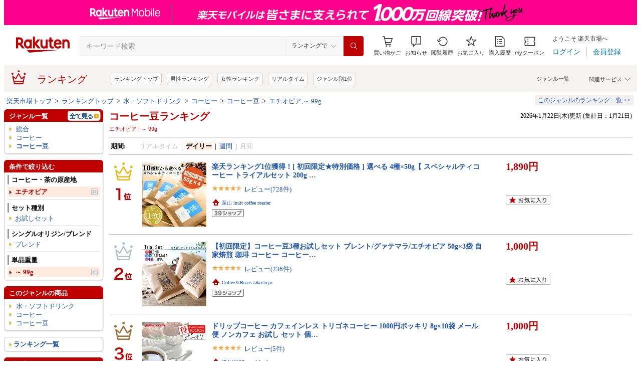

--- FILE ---
content_type: application/javascript
request_url: https://cart-api.step.rakuten.co.jp/rms/mall/cart/jsonp/list/?sid=1010&callback=r2jsonp176908579285123084485973251034
body_size: -15
content:
r2jsonp176908579285123084485973251034({"status":"300","message":"cartKey not created.","count":""})

--- FILE ---
content_type: application/javascript; charset=UTF-8
request_url: https://ranking.rakuten.co.jp/api/p/userinfo?_=1769085791067
body_size: 232
content:
{"prefectureCode":"13","recentGenreList":{"genres":[{"id":101077,"name":"ゴルフ","url":"/daily/101077/","israndom":true,"siblingsList":[{"id":100371,"name":"レディースファッション","url":"/daily/100371/","israndom":false,"siblingsList":[]},{"id":551177,"name":"メンズファッション","url":"/daily/551177/","israndom":false,"siblingsList":[]},{"id":558885,"name":"靴","url":"/daily/558885/","israndom":false,"siblingsList":[]},{"id":216131,"name":"バッグ・小物・ブランド雑貨","url":"/daily/216131/","israndom":false,"siblingsList":[]},{"id":100433,"name":"インナー・下着・ナイトウェア","url":"/daily/100433/","israndom":false,"siblingsList":[]}]},{"id":551167,"name":"スイーツ・お菓子","url":"/daily/551167/","israndom":true,"siblingsList":[{"id":100371,"name":"レディースファッション","url":"/daily/100371/","israndom":false,"siblingsList":[]},{"id":551177,"name":"メンズファッション","url":"/daily/551177/","israndom":false,"siblingsList":[]},{"id":558885,"name":"靴","url":"/daily/558885/","israndom":false,"siblingsList":[]},{"id":216131,"name":"バッグ・小物・ブランド雑貨","url":"/daily/216131/","israndom":false,"siblingsList":[]},{"id":100433,"name":"インナー・下着・ナイトウェア","url":"/daily/100433/","israndom":false,"siblingsList":[]}]},{"id":558929,"name":"腕時計","url":"/daily/558929/","israndom":true,"siblingsList":[{"id":100371,"name":"レディースファッション","url":"/daily/100371/","israndom":false,"siblingsList":[]},{"id":551177,"name":"メンズファッション","url":"/daily/551177/","israndom":false,"siblingsList":[]},{"id":558885,"name":"靴","url":"/daily/558885/","israndom":false,"siblingsList":[]},{"id":216131,"name":"バッグ・小物・ブランド雑貨","url":"/daily/216131/","israndom":false,"siblingsList":[]},{"id":100433,"name":"インナー・下着・ナイトウェア","url":"/daily/100433/","israndom":false,"siblingsList":[]}]},{"id":100227,"name":"食品","url":"/daily/100227/","israndom":true,"siblingsList":[{"id":100371,"name":"レディースファッション","url":"/daily/100371/","israndom":false,"siblingsList":[]},{"id":551177,"name":"メンズファッション","url":"/daily/551177/","israndom":false,"siblingsList":[]},{"id":558885,"name":"靴","url":"/daily/558885/","israndom":false,"siblingsList":[]},{"id":216131,"name":"バッグ・小物・ブランド雑貨","url":"/daily/216131/","israndom":false,"siblingsList":[]},{"id":100433,"name":"インナー・下着・ナイトウェア","url":"/daily/100433/","israndom":false,"siblingsList":[]}]},{"id":200162,"name":"本・雑誌・コミック","url":"/daily/200162/","israndom":true,"siblingsList":[{"id":100371,"name":"レディースファッション","url":"/daily/100371/","israndom":false,"siblingsList":[]},{"id":551177,"name":"メンズファッション","url":"/daily/551177/","israndom":false,"siblingsList":[]},{"id":558885,"name":"靴","url":"/daily/558885/","israndom":false,"siblingsList":[]},{"id":216131,"name":"バッグ・小物・ブランド雑貨","url":"/daily/216131/","israndom":false,"siblingsList":[]},{"id":100433,"name":"インナー・下着・ナイトウェア","url":"/daily/100433/","israndom":false,"siblingsList":[]}]}]}}

--- FILE ---
content_type: application/javascript; charset=EUC-JP
request_url: https://api.ranking.rakuten.co.jp/q?qt=1&eid=11&enc=0&du=6&gid=201402&ge=9&len=100&slen=40&offset=20&protocol=secure&callback=jsonp62014021111111&_=1769085791072
body_size: 3943
content:
jsonp62014021111111({"code":"0","items":[{"asurakuareanames":"","asurakuareas":"","asurakuflg":"0","asurakuprefs":"","dealpoint":null,"genreId":"201402","genrecolor":"#BF0000","genrename":"コーヒー豆","genrepath":"/0/100316/100356/201402","haspricerange":1,"imageurl128":"https://tshop.r10s.jp/dripcoffee/cabinet/it01/4571621610115_b.jpg?fitin=128:128","imageurl64":"https://tshop.r10s.jp/dripcoffee/cabinet/it01/4571621610115_b.jpg?fitin=64:64","itemid":10000032,"itemname":"コーヒー豆 コーヒー 珈琲 リッチブレンド 1kg / 1.5kg / 2kg 豆のまま / 粉(中挽き) 6種から選べる 中深…","itempointendtime":1768921199000,"itempointrate":"5","itempointstarttime":1768834800000,"itemurl":"https://item.rakuten.co.jp/dripcoffee/rich-500-4/","kakaku":"2,840円～","mobileshoppointendtime":0,"mobileshoppointrate":"0","mobileshoppointstarttime":0,"mobileurl":"http://m.rakuten.co.jp/dripcoffee/n/rich-500-4/","postageflg":1,"prerank":"0","price":"2840","rank":"1","revavedecimal":"53","revaveinteger":"4","reviewave":"4.53","reviewnum":"5603","reviewurl":"https://review.rakuten.co.jp/item/1/367916_10000032/1.1/","revnumcomma":"5,603","rtrurl":"https://ranking.rakuten.co.jp/realtime/201402/","servicetype":"","shopid":367916,"shopname":"DRIP COFFEE FACTORY","shoppointendtime":0,"shoppointrate":"0","shoppointstarttime":0,"shopurl":"https://www.rakuten.co.jp/dripcoffee/","tags":null,"updatedate":"2026/01/22","updatetime":"21:36"},{"asurakuareanames":"","asurakuareas":"","asurakuflg":"0","asurakuprefs":"","dealpoint":null,"genreId":"201402","genrepath":"/0/100316/100356/201402","haspricerange":1,"imageurl128":"https://tshop.r10s.jp/sawaicoffee-tea/cabinet/thum/new1t/fv200_t_rak.jpg?fitin=128:128","imageurl64":"https://tshop.r10s.jp/sawaicoffee-tea/cabinet/thum/new1t/fv200_t_rak.jpg?fitin=64:64","itemid":10001136,"itemname":"送料無料 コーヒー コーヒー豆 コーヒー粉 珈琲豆 豆のまま \"グルメ大賞9度受賞の1番選ばれるコーヒーセ…","itempointendtime":253402268399000,"itempointrate":"2","itempointstarttime":1761627600000,"itemurl":"https://item.rakuten.co.jp/sawaicoffee-tea/ac-sale-1960/","kakaku":"2,788円～","mobileshoppointendtime":0,"mobileshoppointrate":"0","mobileshoppointstarttime":0,"mobileurl":"http://m.rakuten.co.jp/sawaicoffee-tea/n/ac-sale-1960/","postageflg":0,"prerank":"0","price":"2788","rank":"2","revavedecimal":"70","revaveinteger":"4","reviewave":"4.70","reviewnum":"48650","reviewurl":"https://review.rakuten.co.jp/item/1/198667_10001136/1.1/","revnumcomma":"48,650","servicetype":"","shopid":198667,"shopname":"澤井珈琲Beans＆Leaf","shoppointendtime":0,"shoppointrate":"0","shoppointstarttime":0,"shopurl":"https://www.rakuten.co.jp/sawaicoffee-tea/","tags":null},{"asurakuareanames":"","asurakuareas":"","asurakuflg":"0","asurakuprefs":"","dealpoint":null,"genreId":"201402","genrepath":"/0/100316/100356/201402","haspricerange":0,"imageurl128":"https://tshop.r10s.jp/gourmetcoffee/cabinet/2600/2619r.jpg?fitin=128:128","imageurl64":"https://tshop.r10s.jp/gourmetcoffee/cabinet/2600/2619r.jpg?fitin=64:64","itemid":10001806,"itemname":"送料無料 コーヒー豆 コーヒー 2kg 怒涛の珈琲豆　粉 (G500×4) 加藤珈琲/グルメコーヒー豆専門加藤珈琲…","itempointendtime":0,"itempointrate":"0","itempointstarttime":0,"itemurl":"https://item.rakuten.co.jp/gourmetcoffee/2619/","kakaku":"5,398円","mobileshoppointendtime":0,"mobileshoppointrate":"0","mobileshoppointstarttime":0,"mobileurl":"http://m.rakuten.co.jp/gourmetcoffee/n/2619/","postageflg":0,"prerank":"0","price":"5398","rank":"3","revavedecimal":"60","revaveinteger":"4","reviewave":"4.60","reviewnum":"42922","reviewurl":"https://review.rakuten.co.jp/item/1/193811_10001806/1.1/","revnumcomma":"42,922","servicetype":"","shopid":193811,"shopname":"グルメコーヒー豆専門！加藤珈琲店","shoppointendtime":0,"shoppointrate":"0","shoppointstarttime":0,"shopurl":"https://www.rakuten.co.jp/gourmetcoffee/","tags":null},{"asurakuareanames":"","asurakuareas":"","asurakuflg":"0","asurakuprefs":"","dealpoint":null,"genreId":"201402","genrepath":"/0/100316/100356/201402","haspricerange":0,"imageurl128":"https://tshop.r10s.jp/gourmetcoffee/cabinet/2600/2699r.jpg?fitin=128:128","imageurl64":"https://tshop.r10s.jp/gourmetcoffee/cabinet/2600/2699r.jpg?fitin=64:64","itemid":10007479,"itemname":"送料無料　コーヒー豆 コーヒー 1.5kg 福袋 組み合わせ自由な福袋(各500g) 珈琲豆　粉 ギフト 加藤珈琲　…","itempointendtime":0,"itempointrate":"0","itempointstarttime":0,"itemurl":"https://item.rakuten.co.jp/gourmetcoffee/2699/","kakaku":"5,130円","mobileshoppointendtime":0,"mobileshoppointrate":"0","mobileshoppointstarttime":0,"mobileurl":"http://m.rakuten.co.jp/gourmetcoffee/n/2699/","postageflg":0,"prerank":"0","price":"5130","rank":"4","revavedecimal":"66","revaveinteger":"4","reviewave":"4.66","reviewnum":"3442","reviewurl":"https://review.rakuten.co.jp/item/1/193811_10007479/1.1/","revnumcomma":"3,442","servicetype":"","shopid":193811,"shopname":"グルメコーヒー豆専門！加藤珈琲店","shoppointendtime":0,"shoppointrate":"0","shoppointstarttime":0,"shopurl":"https://www.rakuten.co.jp/gourmetcoffee/","tags":null},{"asurakuareanames":"","asurakuareas":"","asurakuflg":"0","asurakuprefs":"","dealpoint":null,"genreId":"201402","genrepath":"/0/100316/100356/201402","haspricerange":0,"imageurl128":"https://tshop.r10s.jp/dripcoffee/cabinet/it01/0400003254668_ne.jpg?fitin=128:128","imageurl64":"https://tshop.r10s.jp/dripcoffee/cabinet/it01/0400003254668_ne.jpg?fitin=64:64","itemid":10000064,"itemname":"コーヒー豆 コーヒー 豆 粉 2kg リッチ＆オリジナル ブレンド レギュラーコーヒー アソート セット ( 500…","itempointendtime":1768921199000,"itempointrate":"5","itempointstarttime":1768834800000,"itemurl":"https://item.rakuten.co.jp/dripcoffee/rcas-500-4/","kakaku":"5,700円","mobileshoppointendtime":0,"mobileshoppointrate":"0","mobileshoppointstarttime":0,"mobileurl":"http://m.rakuten.co.jp/dripcoffee/n/rcas-500-4/","postageflg":1,"prerank":"0","price":"5700","rank":"5","revavedecimal":"42","revaveinteger":"4","reviewave":"4.42","reviewnum":"554","reviewurl":"https://review.rakuten.co.jp/item/1/367916_10000064/1.1/","revnumcomma":"554","servicetype":"","shopid":367916,"shopname":"DRIP COFFEE FACTORY","shoppointendtime":0,"shoppointrate":"0","shoppointstarttime":0,"shopurl":"https://www.rakuten.co.jp/dripcoffee/","tags":null},{"asurakuareanames":"","asurakuareas":"","asurakuflg":"0","asurakuprefs":"","dealpoint":null,"genreId":"201402","genrepath":"/0/100316/100356/201402","haspricerange":1,"imageurl128":"https://tshop.r10s.jp/coffee-mail/cabinet/02104448/fazendano18.jpg?fitin=128:128","imageurl64":"https://tshop.r10s.jp/coffee-mail/cabinet/02104448/fazendano18.jpg?fitin=64:64","itemid":10000128,"itemname":"コーヒー豆 ブラジル ファゼンダNo.18 小袋包装100gパック（1袋/2袋/4袋/20袋） コーヒー 受注後焙煎 鮮…","itempointendtime":0,"itempointrate":"0","itempointstarttime":0,"itemurl":"https://item.rakuten.co.jp/coffee-mail/cbpf2/","kakaku":"864円～","mobileshoppointendtime":0,"mobileshoppointrate":"0","mobileshoppointstarttime":0,"mobileurl":"http://m.rakuten.co.jp/coffee-mail/n/cbpf2/","postageflg":1,"prerank":"0","price":"864","rank":"6","revavedecimal":"72","revaveinteger":"4","reviewave":"4.72","reviewnum":"18","reviewurl":"https://review.rakuten.co.jp/item/1/207182_10000128/1.1/","revnumcomma":"18","servicetype":"","shopid":207182,"shopname":"煎りたて・小袋包装コーヒーメール","shoppointendtime":0,"shoppointrate":"0","shoppointstarttime":0,"shopurl":"https://www.rakuten.co.jp/coffee-mail/","tags":null},{"asurakuareanames":"","asurakuareas":"","asurakuflg":"0","asurakuprefs":"","dealpoint":null,"genreId":"201402","genrepath":"/0/100316/100356/201402","haspricerange":0,"imageurl128":"https://tshop.r10s.jp/ufu-coffee/cabinet/kopi/imgrc0094793491.jpg?fitin=128:128","imageurl64":"https://tshop.r10s.jp/ufu-coffee/cabinet/kopi/imgrc0094793491.jpg?fitin=64:64","itemid":10000097,"itemname":"コーヒー ジャコウネココーヒー コピルアク コピルアック コーヒー豆 70g 珈琲ギフト 高級コーヒー ギフ…","itempointendtime":0,"itempointrate":"0","itempointstarttime":0,"itemurl":"https://item.rakuten.co.jp/ufu-coffee/7777/","kakaku":"10,780円","mobileshoppointendtime":0,"mobileshoppointrate":"0","mobileshoppointstarttime":0,"mobileurl":"http://m.rakuten.co.jp/ufu-coffee/n/7777/","postageflg":0,"prerank":"0","price":"10780","rank":"7","revavedecimal":"92","revaveinteger":"4","reviewave":"4.92","reviewnum":"24","reviewurl":"https://review.rakuten.co.jp/item/1/316348_10000097/1.1/","revnumcomma":"24","servicetype":"","shopid":316348,"shopname":"ufu-coffee","shoppointendtime":0,"shoppointrate":"0","shoppointstarttime":0,"shopurl":"https://www.rakuten.co.jp/ufu-coffee/","tags":null},{"asurakuareanames":"","asurakuareas":"","asurakuflg":"0","asurakuprefs":"","dealpoint":null,"genreId":"201402","genrepath":"/0/100316/100356/201402","haspricerange":0,"imageurl128":"https://tshop.r10s.jp/cafekobo/cabinet/item/8085_2_2503.jpg?fitin=128:128","imageurl64":"https://tshop.r10s.jp/cafekobo/cabinet/item/8085_2_2503.jpg?fitin=64:64","itemid":10000548,"itemname":"送料無料 レギュラーコーヒー コクのあるブレンド2kg (500g×4袋）【カフェ工房】","itempointendtime":0,"itempointrate":"0","itempointstarttime":0,"itemurl":"https://item.rakuten.co.jp/cafekobo/8085/","kakaku":"4,780円","mobileshoppointendtime":0,"mobileshoppointrate":"0","mobileshoppointstarttime":0,"mobileurl":"http://m.rakuten.co.jp/cafekobo/n/8085/","postageflg":0,"prerank":"0","price":"4780","rank":"8","revavedecimal":"43","revaveinteger":"4","reviewave":"4.43","reviewnum":"393","reviewurl":"https://review.rakuten.co.jp/item/1/223438_10000548/1.1/","revnumcomma":"393","servicetype":"","shopid":223438,"shopname":"カフェ工房","shoppointendtime":0,"shoppointrate":"0","shoppointstarttime":0,"shopurl":"https://www.rakuten.co.jp/cafekobo/","tags":null},{"asurakuareanames":"","asurakuareas":"","asurakuflg":"0","asurakuprefs":"","dealpoint":null,"genreId":"201402","genrepath":"/0/100316/100356/201402","haspricerange":0,"imageurl128":"https://tshop.r10s.jp/gourmetcoffee/cabinet/0600/0619-20r.jpg?fitin=128:128","imageurl64":"https://tshop.r10s.jp/gourmetcoffee/cabinet/0600/0619-20r.jpg?fitin=64:64","itemid":10001654,"itemname":"【業務用卸メガ盛り2kg】インドネシアマンデリンゴールド・ホヌコペスペシャルティコーヒー豆(Hマンデ×4…","itempointendtime":0,"itempointrate":"0","itempointstarttime":0,"itemurl":"https://item.rakuten.co.jp/gourmetcoffee/0619-20/","kakaku":"8,638円","mobileshoppointendtime":0,"mobileshoppointrate":"0","mobileshoppointstarttime":0,"mobileurl":"http://m.rakuten.co.jp/gourmetcoffee/n/0619-20/","postageflg":0,"prerank":"0","price":"8638","rank":"9","revavedecimal":"77","revaveinteger":"4","reviewave":"4.77","reviewnum":"75","reviewurl":"https://review.rakuten.co.jp/item/1/193811_10001654/1.1/","revnumcomma":"75","servicetype":"","shopid":193811,"shopname":"グルメコーヒー豆専門！加藤珈琲店","shoppointendtime":0,"shoppointrate":"0","shoppointstarttime":0,"shopurl":"https://www.rakuten.co.jp/gourmetcoffee/","tags":null},{"asurakuareanames":"","asurakuareas":"","asurakuflg":"0","asurakuprefs":"","dealpoint":null,"genreId":"201402","genrepath":"/0/100316/100356/201402","haspricerange":0,"imageurl128":"https://tshop.r10s.jp/shopavail/cabinet/syokuhin/compass1712105116.jpg?fitin=128:128","imageurl64":"https://tshop.r10s.jp/shopavail/cabinet/syokuhin/compass1712105116.jpg?fitin=64:64","itemid":10002157,"itemname":"【2袋】スターバックス デカフェ ハウスブレンド 793g 粉　ディカフェ カフェインレス ノンカフェイン カ…","itempointendtime":0,"itempointrate":"0","itempointstarttime":0,"itemurl":"https://item.rakuten.co.jp/shopavail/1579-1/","kakaku":"7,600円","mobileshoppointendtime":0,"mobileshoppointrate":"0","mobileshoppointstarttime":0,"mobileurl":"http://m.rakuten.co.jp/shopavail/n/1579-1/","postageflg":0,"prerank":"0","price":"7600","rank":"10","revavedecimal":"83","revaveinteger":"4","reviewave":"4.83","reviewnum":"6","reviewurl":"https://review.rakuten.co.jp/item/1/319462_10002157/1.1/","revnumcomma":"6","servicetype":"","shopid":319462,"shopname":"Shopアベイル","shoppointendtime":0,"shoppointrate":"0","shoppointstarttime":0,"shopurl":"https://www.rakuten.co.jp/shopavail/","tags":null},{"asurakuareanames":"","asurakuareas":"","asurakuflg":"0","asurakuprefs":"","dealpoint":null,"genreId":"201402","genrepath":"/0/100316/100356/201402","haspricerange":0,"imageurl128":"https://tshop.r10s.jp/kurashikenkou/cabinet/tasya117/7272906-e.jpg?fitin=128:128","imageurl64":"https://tshop.r10s.jp/kurashikenkou/cabinet/tasya117/7272906-e.jpg?fitin=64:64","itemid":10223046,"itemname":"飲料 コーヒー飲料 ネスカフェ ドルチェ グスト 専用カプセル 30P コーヒー ネスカフェ ドルチェ グスト …","itempointendtime":0,"itempointrate":"0","itempointstarttime":0,"itemurl":"https://item.rakuten.co.jp/kurashikenkou/7272906/","kakaku":"2,360円","mobileshoppointendtime":0,"mobileshoppointrate":"0","mobileshoppointstarttime":0,"mobileurl":"http://m.rakuten.co.jp/kurashikenkou/n/7272906/","postageflg":0,"prerank":"0","price":"2360","rank":"11","revavedecimal":"00","revaveinteger":"0","reviewave":"0.00","reviewnum":"0","reviewurl":"https://review.rakuten.co.jp/item/1/235962_10223046/1.1/","revnumcomma":"0","servicetype":"","shopid":235962,"shopname":"暮らし健康ネット館","shoppointendtime":0,"shoppointrate":"0","shoppointstarttime":0,"shopurl":"https://www.rakuten.co.jp/kurashikenkou/","tags":null},{"asurakuareanames":"","asurakuareas":"","asurakuflg":"0","asurakuprefs":"","dealpoint":null,"genreId":"201402","genrepath":"/0/100316/100356/201402","haspricerange":0,"imageurl128":"https://tshop.r10s.jp/gardenbar-coffeejapan/cabinet/decaf/decaf_tryal_th0-3.jpg?fitin=128:128","imageurl64":"https://tshop.r10s.jp/gardenbar-coffeejapan/cabinet/decaf/decaf_tryal_th0-3.jpg?fitin=64:64","itemid":10000086,"itemname":"焙煎日本一獲得！デカフェ コーヒー 2種お試しセット カフェインレス コーヒー豆 ノンカフェイン コロン…","itempointendtime":0,"itempointrate":"0","itempointstarttime":0,"itemurl":"https://item.rakuten.co.jp/gardenbar-coffeejapan/decaf_set200/","kakaku":"1,840円","mobileshoppointendtime":0,"mobileshoppointrate":"0","mobileshoppointstarttime":0,"mobileurl":"http://m.rakuten.co.jp/gardenbar-coffeejapan/n/decaf_set200/","postageflg":1,"prerank":"0","price":"1840","rank":"12","revavedecimal":"71","revaveinteger":"4","reviewave":"4.71","reviewnum":"528","reviewurl":"https://review.rakuten.co.jp/item/1/303096_10000086/1.1/","revnumcomma":"528","servicetype":"","shopid":303096,"shopname":"心斎橋焙煎所","shoppointendtime":0,"shoppointrate":"0","shoppointstarttime":0,"shopurl":"https://www.rakuten.co.jp/gardenbar-coffeejapan/","tags":null},{"asurakuareanames":"","asurakuareas":"","asurakuflg":"0","asurakuprefs":"","dealpoint":null,"genreId":"201402","genrepath":"/0/100316/100356/201402","haspricerange":0,"imageurl128":"https://tshop.r10s.jp/tsubakiya/cabinet/11439832/ht-flick-01a_re.jpg?fitin=128:128","imageurl64":"https://tshop.r10s.jp/tsubakiya/cabinet/11439832/ht-flick-01a_re.jpg?fitin=64:64","itemid":10000236,"itemname":"【 送料無料 】「 花 椿 」 コーヒー 紅白椿ドリップ と 焼き菓子 自家焙煎 本格ドリップコーヒー コーヒ…","itempointendtime":0,"itempointrate":"0","itempointstarttime":0,"itemurl":"https://item.rakuten.co.jp/tsubakiya/gf1082/","kakaku":"6,800円","mobileshoppointendtime":0,"mobileshoppointrate":"0","mobileshoppointstarttime":0,"mobileurl":"http://m.rakuten.co.jp/tsubakiya/n/gf1082/","postageflg":0,"prerank":"0","price":"6800","rank":"13","revavedecimal":"71","revaveinteger":"4","reviewave":"4.71","reviewnum":"49","reviewurl":"https://review.rakuten.co.jp/item/1/246323_10000236/1.1/","revnumcomma":"49","servicetype":"","shopid":246323,"shopname":"自家焙煎 銀座椿屋珈琲","shoppointendtime":0,"shoppointrate":"0","shoppointstarttime":0,"shopurl":"https://www.rakuten.co.jp/tsubakiya/","tags":null},{"asurakuareanames":"","asurakuareas":"","asurakuflg":"0","asurakuprefs":"","dealpoint":null,"genreId":"201402","genrepath":"/0/100316/100356/201402","haspricerange":0,"imageurl128":"https://tshop.r10s.jp/mfcoffee/cabinet/maill/imgrc0092378411.jpg?fitin=128:128","imageurl64":"https://tshop.r10s.jp/mfcoffee/cabinet/maill/imgrc0092378411.jpg?fitin=64:64","itemid":10000526,"itemname":"送料無料 【メール便・ポスト投函】選べる2種のコーヒー豆お試しセット (ブラジル グアテマラ モカ ほか)…","itempointendtime":0,"itempointrate":"0","itempointstarttime":0,"itemurl":"https://item.rakuten.co.jp/mfcoffee/ms2/","kakaku":"2,190円","mobileshoppointendtime":0,"mobileshoppointrate":"0","mobileshoppointstarttime":0,"mobileurl":"http://m.rakuten.co.jp/mfcoffee/n/ms2/","postageflg":1,"prerank":"0","price":"2190","rank":"14","revavedecimal":"18","revaveinteger":"4","reviewave":"4.18","reviewnum":"17","reviewurl":"https://review.rakuten.co.jp/item/1/218575_10000526/1.1/","revnumcomma":"17","servicetype":"","shopid":218575,"shopname":"丸福珈琲店（丸福コーヒー）","shoppointendtime":0,"shoppointrate":"0","shoppointstarttime":0,"shopurl":"https://www.rakuten.co.jp/mfcoffee/","tags":null},{"asurakuareanames":"","asurakuareas":"","asurakuflg":"0","asurakuprefs":"","dealpoint":null,"genreId":"201402","genrepath":"/0/100316/100356/201402","haspricerange":0,"imageurl128":"https://tshop.r10s.jp/keycomr/cabinet/item/coffeepowder/tc620000.jpg?fitin=128:128","imageurl64":"https://tshop.r10s.jp/keycomr/cabinet/item/coffeepowder/tc620000.jpg?fitin=64:64","itemid":10001139,"itemname":"缶 テイスティタイム マイルド 粉 340g x 6缶 ブレンドコーヒー 204杯分 珈琲 セット 大容量 お徳用 詰合…","itempointendtime":0,"itempointrate":"0","itempointstarttime":0,"itemurl":"https://item.rakuten.co.jp/keycomr/tc620000/","kakaku":"6,540円","mobileshoppointendtime":0,"mobileshoppointrate":"0","mobileshoppointstarttime":0,"mobileurl":"http://m.rakuten.co.jp/keycomr/n/tc620000/","postageflg":0,"prerank":"0","price":"6540","rank":"15","revavedecimal":"71","revaveinteger":"4","reviewave":"4.71","reviewnum":"14","reviewurl":"https://review.rakuten.co.jp/item/1/220218_10001139/1.1/","revnumcomma":"14","servicetype":"","shopid":220218,"shopname":"キーコーヒー公式　楽天市場店","shoppointendtime":0,"shoppointrate":"0","shoppointstarttime":0,"shopurl":"https://www.rakuten.co.jp/keycomr/","tags":null},{"asurakuareanames":"","asurakuareas":"","asurakuflg":"0","asurakuprefs":"","dealpoint":null,"genreId":"201402","genrepath":"/0/100316/100356/201402","haspricerange":0,"imageurl128":"https://tshop.r10s.jp/gourmetcoffee/cabinet/3500/3546w.jpg?fitin=128:128","imageurl64":"https://tshop.r10s.jp/gourmetcoffee/cabinet/3500/3546w.jpg?fitin=64:64","itemid":10008570,"itemname":"ふくろうの珈琲福袋(しゃち・青・赤・金/各500g)　加藤珈琲　送料無料　飲み比べ","itempointendtime":0,"itempointrate":"0","itempointstarttime":0,"itemurl":"https://item.rakuten.co.jp/gourmetcoffee/3546/","kakaku":"6,478円","mobileshoppointendtime":0,"mobileshoppointrate":"0","mobileshoppointstarttime":0,"mobileurl":"http://m.rakuten.co.jp/gourmetcoffee/n/3546/","postageflg":0,"prerank":"0","price":"6478","rank":"16","revavedecimal":"74","revaveinteger":"4","reviewave":"4.74","reviewnum":"92","reviewurl":"https://review.rakuten.co.jp/item/1/193811_10008570/1.1/","revnumcomma":"92","servicetype":"","shopid":193811,"shopname":"グルメコーヒー豆専門！加藤珈琲店","shoppointendtime":0,"shoppointrate":"0","shoppointstarttime":0,"shopurl":"https://www.rakuten.co.jp/gourmetcoffee/","tags":null},{"asurakuareanames":"","asurakuareas":"","asurakuflg":"0","asurakuprefs":"","dealpoint":null,"genreId":"201402","genrepath":"/0/100316/100356/201402","haspricerange":0,"imageurl128":"https://tshop.r10s.jp/jet-shop/cabinet/sy-syouhinn/imgrc0089368728.jpg?fitin=128:128","imageurl64":"https://tshop.r10s.jp/jet-shop/cabinet/sy-syouhinn/imgrc0089368728.jpg?fitin=64:64","itemid":10003056,"itemname":"21種類から選べる！400g！オール1600円コーヒー自家焙煎 コーヒー豆：【RCP】【HLS_DU】","itempointendtime":0,"itempointrate":"0","itempointstarttime":0,"itemurl":"https://item.rakuten.co.jp/jet-shop/10003056/","kakaku":"1,600円","mobileshoppointendtime":0,"mobileshoppointrate":"0","mobileshoppointstarttime":0,"mobileurl":"http://m.rakuten.co.jp/jet-shop/n/10003056/","postageflg":0,"prerank":"0","price":"1600","rank":"17","revavedecimal":"40","revaveinteger":"4","reviewave":"4.40","reviewnum":"333","reviewurl":"https://review.rakuten.co.jp/item/1/224360_10003056/1.1/","revnumcomma":"333","servicetype":"","shopid":224360,"shopname":"コーヒー白豆屋・黒豆屋","shoppointendtime":0,"shoppointrate":"0","shoppointstarttime":0,"shopurl":"https://www.rakuten.co.jp/jet-shop/","tags":null},{"asurakuareanames":"","asurakuareas":"","asurakuflg":"0","asurakuprefs":"","dealpoint":null,"genreId":"201402","genrepath":"/0/100316/100356/201402","haspricerange":0,"imageurl128":"https://tshop.r10s.jp/freshcoffee/cabinet/set3_2025-10-22_11.jpg?fitin=128:128","imageurl64":"https://tshop.r10s.jp/freshcoffee/cabinet/set3_2025-10-22_11.jpg?fitin=64:64","itemid":10000008,"itemname":"珈琲 コーヒー豆 自家焙煎焼き立てコーヒー 便利な500g×3袋セット合計1.5kg いろいろ選べる♪ お客様よ…","itempointendtime":0,"itempointrate":"0","itempointstarttime":0,"itemurl":"https://item.rakuten.co.jp/freshcoffee/otoku3set/","kakaku":"5,860円","mobileshoppointendtime":0,"mobileshoppointrate":"0","mobileshoppointstarttime":0,"mobileurl":"http://m.rakuten.co.jp/freshcoffee/n/otoku3set/","postageflg":0,"prerank":"0","price":"5860","rank":"18","revavedecimal":"91","revaveinteger":"4","reviewave":"4.91","reviewnum":"2061","reviewurl":"https://review.rakuten.co.jp/item/1/212709_10000008/1.1/","revnumcomma":"2,061","servicetype":"","shopid":212709,"shopname":"自家焙煎コーヒー工房　信州珈琲","shoppointendtime":0,"shoppointrate":"0","shoppointstarttime":0,"shopurl":"https://www.rakuten.co.jp/freshcoffee/","tags":null},{"asurakuareanames":"","asurakuareas":"","asurakuflg":"0","asurakuprefs":"","dealpoint":null,"genreId":"201402","genrepath":"/0/100316/100356/201402","haspricerange":0,"imageurl128":"https://tshop.r10s.jp/sawaicoffee-tea/cabinet/slt/ts/400/dosh160_t_rak.jpg?fitin=128:128","imageurl64":"https://tshop.r10s.jp/sawaicoffee-tea/cabinet/slt/ts/400/dosh160_t_rak.jpg?fitin=64:64","itemid":10000954,"itemname":"【ゾロ目の日セール】 送料無料 コーヒー コーヒー豆 コーヒー粉 珈琲豆 豆のまま \"大容量どっさり！おう…","itempointendtime":253402268399000,"itempointrate":"2","itempointstarttime":1761627600000,"itemurl":"https://item.rakuten.co.jp/sawaicoffee-tea/1373786/","kakaku":"5,599円","mobileshoppointendtime":0,"mobileshoppointrate":"0","mobileshoppointstarttime":0,"mobileurl":"http://m.rakuten.co.jp/sawaicoffee-tea/n/1373786/","postageflg":0,"prerank":"0","price":"5599","rank":"19","revavedecimal":"75","revaveinteger":"4","reviewave":"4.75","reviewnum":"2453","reviewurl":"https://review.rakuten.co.jp/item/1/198667_10000954/1.1/","revnumcomma":"2,453","servicetype":"","shopid":198667,"shopname":"澤井珈琲Beans＆Leaf","shoppointendtime":0,"shoppointrate":"0","shoppointstarttime":0,"shopurl":"https://www.rakuten.co.jp/sawaicoffee-tea/","tags":null},{"asurakuareanames":"","asurakuareas":"","asurakuflg":"0","asurakuprefs":"","dealpoint":null,"genreId":"201402","genrepath":"/0/100316/100356/201402","haspricerange":0,"imageurl128":"https://tshop.r10s.jp/terra-t/cabinet/03185524/bitterset_01_2403.jpg?fitin=128:128","imageurl64":"https://tshop.r10s.jp/terra-t/cabinet/03185524/bitterset_01_2403.jpg?fitin=64:64","itemid":10000135,"itemname":"ビター派ブレンドセット（500g×4種類）送料無料(一部地域除く)","itempointendtime":0,"itempointrate":"0","itempointstarttime":0,"itemurl":"https://item.rakuten.co.jp/terra-t/bcs557b/","kakaku":"5,506円","mobileshoppointendtime":0,"mobileshoppointrate":"0","mobileshoppointstarttime":0,"mobileurl":"http://m.rakuten.co.jp/terra-t/n/bcs557b/","postageflg":1,"prerank":"0","price":"5506","rank":"20","revavedecimal":"74","revaveinteger":"4","reviewave":"4.74","reviewnum":"53","reviewurl":"https://review.rakuten.co.jp/item/1/262607_10000135/1.1/","revnumcomma":"53","servicetype":"","shopid":262607,"shopname":"ベストコーヒー通販","shoppointendtime":0,"shoppointrate":"0","shoppointstarttime":0,"shopurl":"https://www.rakuten.co.jp/terra-t/","tags":null}],"num":20,"query":{"abt":"","age":"0","area":"00","arf":"0","du":"6","eid":"11","enc":"0","event_rnk_id":null,"ge":"9","gid":"201402","iid":"","kw":"","len":"100","lv":"1","ly":"","mb":"0","mv":"1","offset":"20","pr":"00","price":"0","prl":"","protocol":"secure","pru":"","qt":"1","rt":"1","rvf":"0","s4type":"1","sgid":"","sl":"0","slen":"40","soffset":"","sqt":"0","srt":"1","sstart":"","st":"0","start":"1","stx":"","tag":""},"rankingid":0,"status":"Success"})

--- FILE ---
content_type: application/javascript
request_url: https://gettime.r10s.jp/?callback=jQuery3600032437201260927306_1769085791069&_=1769085791070
body_size: 12
content:
jQuery3600032437201260927306_1769085791069({"epoch":"1769085792"})